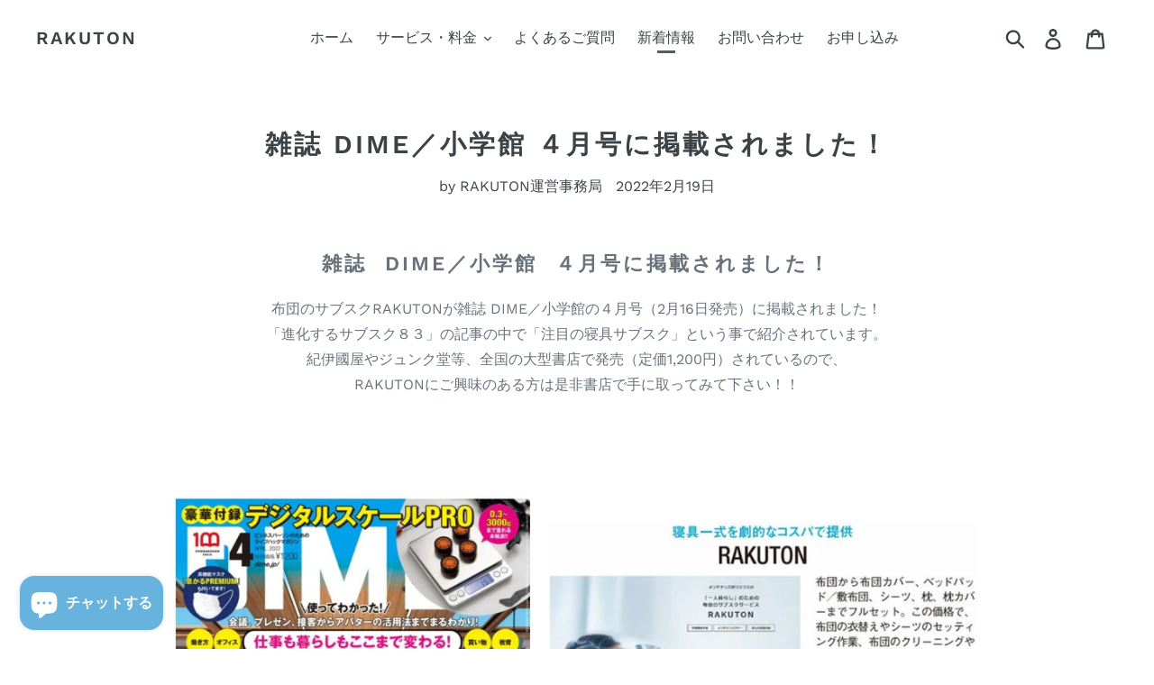

--- FILE ---
content_type: text/css
request_url: https://newlife-rakuton.com/cdn/shop/t/22/assets/customize.scss.css?v=19520142955318032161768390415
body_size: 3602
content:
@charset "UTF-8";body{line-height:1.8}@media screen and (max-width: 999px){body{font-size:14px}}.logo{letter-spacing:.1em}h1,.h1,h2,.h2,h3,.h3,h4,.h4,h5,.h5,h6,.h6{line-height:1.5}@media screen and (max-width: 749px){.br-pc{display:none}}.br-sp{display:none}@media screen and (max-width: 749px){.br-sp{display:block}}.img-replace-device .pc{display:block}@media screen and (max-width: 749px){.img-replace-device .pc{display:none}}.img-replace-device .mb{display:none}@media screen and (max-width: 749px){.img-replace-device .mb{display:block}}p{color:#3d4246}a{transition:all .3s ease;-webkit-transition:all .3s ease}img{vertical-align:bottom}.inner{width:1000px;max-width:90%;margin:0 auto}.inner-s{width:550px}.inner-m{width:700px}.center{text-align:center}.font-base{font-size:1em}.font-s{font-size:.8em}.font-m{font-size:1.4em}.font-l{font-size:2em}.ttl-txt{text-align:center;font-size:1.4em;margin-bottom:40px}@media screen and (max-width: 749px){.ttl-txt{margin-bottom:20px}}.ttl-txt .price-num{font-size:1.68em;padding:0 2px}.btn-field{text-align:center;margin-top:50px}.btn{border-radius:50px;padding:15px 50px;position:relative;vertical-align:middle;text-decoration:none}.btn:before,.btn:after{position:absolute;top:0;bottom:0;right:0;margin:auto 0;content:"";vertical-align:middle}.btn:before{right:20px;width:8px;height:8px;border-top:2px solid #FFF;border-right:2px solid #FFF;-webkit-transform:rotate(45deg);transform:rotate(45deg)}.btn.btn--has-icon-after:before{display:none}.btn-white{background:#fff;border:1px solid #3d4246;color:#3d4246}.btn-white:hover{background:#fff;color:#3d4246}.btn-white:not([disabled]):hover{background:#fff;color:#3d4246}.btn-white:before{border-color:#3d4246}.btn-white:focus{background:#fff;color:#3d4246}.btn-big{font-size:1.96em;padding:30px 80px}.link-line{text-decoration:underline}.clearfix:after{content:"";display:block;clear:both}.arrow{position:relative;display:inline-block;padding:4px;color:#3d4246;vertical-align:middle;text-decoration:none;font-size:15px}.arrow:before,.arrow:after{position:absolute;top:0;bottom:0;left:0;margin:auto;content:"";vertical-align:top}.arrow:before{left:0;width:8px;height:8px;border-top:2px solid #3d4246;border-right:2px solid #3d4246;-webkit-transform:rotate(45deg);transform:rotate(45deg)}.price-num{font-family:Helvetica Neue,Arial,sans-serif;font-weight:700}.color-o{color:#f67151;font-weight:700}.mt{margin-top:140px}.text-small{font-size:10px;margin-top:10px}.site-header.border-bottom{border:none}.header-top{position:absolute;background-color:transparent;width:100%}.header-top .site-header__mobile-nav{background-color:transparent}.site-nav--active{position:relative}.site-nav--active:after{content:"";position:absolute;bottom:0;left:0;right:0;width:20px;height:3px;background:#575c61;margin:0 auto}.site-nav__label{border-bottom:none}@media only screen and (min-width: 750px){.site-header{padding:0 40px}.site-header .logo-align--left .site-header__icons,.site-header .medium-up--one-quarter{width:15%}.site-header #AccessibleNav{width:75%}.site-header .site-header__icons{width:10%}}#shopify-section-footer{margin-top:105px;border-top:1px solid #e6e6e6}.site-footer{padding:0;margin:0}.site-footer .site-footer__item{margin:0}.site-footer .site-footer__copyright-content{display:block;margin:0 auto 20px;text-align:center}.footer-contact{padding:105px 0 0;text-align:center;font-weight:700}.footer-contact p,.footer-contact h2{margin-bottom:0}.footer-contact .text-catch{font-size:1.2em;margin-bottom:10px}.footer-contact .logo{font-size:2.4em}.footer-contact .btn{font-size:1.12em}.footer-contact .link_underline{font-weight:400;text-decoration:underline;margin-top:20px;display:inline-block}@media only screen and (min-width: 750px){.site-footer__item-inner{padding-top:45px;display:-webkit-box;display:-ms-flexbox;display:flex;width:100%;max-width:1000px}.site-footer__item-inner .site-footer__linklist{text-align:left;vertical-align:top;width:33%}.site-footer__item-inner .site-footer__linklist li{display:block}}.top-main{margin-top:-55px}.top-hero{background:url(/cdn/shop/files/header-top.png?v=1580544828) no-repeat center center;background-size:cover;padding:150px 0 0;text-align:center;height:80vh;font-weight:700}@media screen and (max-width: 749px){.top-hero{padding:120px 0 0;background-position:10% top;height:100vh}}.top-hero .font-l{font-size:1.4em}@media screen and (max-width: 749px){.top-hero .font-l{font-size:1.4em;margin-bottom:.5em}}.top-hero .font-m{font-size:1.12em}@media screen and (max-width: 749px){.top-hero .font-m{font-size:1em;margin-bottom:.5em}}.top-hero .logo{font-size:1.8em}.top-hero .block-point{text-align:center}.top-hero .block-point .box-line{padding:3px 20px;border:1px solid #3d4246;display:inline-block;font-size:.8em}@media screen and (max-width: 749px){.top-hero .block-point .box-line{font-size:.64em;padding:3px 10px}}.top-about{padding:70px 0;text-align:center}.top-about .top-about-unneccesary-list{display:-webkit-box;display:-ms-flexbox;display:flex;flex-wrap:nowrap;justify-content:space-around;margin-top:35px}@media screen and (max-width: 749px){.top-about .top-about-unneccesary-list{flex-wrap:wrap}}.top-about .top-about-unneccesary-list .item{width:20%;border:2px dotted #fbc0b2;border-radius:50%}@media screen and (max-width: 999px){.top-about .top-about-unneccesary-list .item{width:25%}}@media screen and (max-width: 749px){.top-about .top-about-unneccesary-list .item{width:45%;margin:10px 0}}.top-about .top-about-unneccesary-list .item .item-circle{display:block;height:0;width:100%;padding-bottom:100%;position:relative}.top-about .top-about-unneccesary-list .item p{position:absolute;top:0;bottom:0;left:0;right:0;margin:auto;height:5em}.top-about .top-about-unneccesary-list .item .box-line{padding:3px 20px;border:1px solid #3d4246;display:inline-block;font-size:.8em;letter-spacing:1px}.top-about .top-about-unneccesary-list .item img{margin-top:10px}.top-explan{padding:70px 0;text-align:center;background:#f8f8f8}.top-explan .box-dot{margin-top:40px;padding:40px;border:1px dotted #3d4246}.top-explan .top-explan-list{display:-webkit-box;display:-ms-flexbox;display:flex;flex-wrap:wrap;justify-content:space-around;margin-top:35px}.top-explan .top-explan-list .item{width:30%;background:#fff;margin:20px 0;padding-top:10px}@media screen and (max-width: 749px){.top-explan .top-explan-list .item{width:48%;margin:10px 0}}.top-explan .top-explan-list .item img{width:100%}.top-explan .top-explan-list .item .text{padding:20px}.top-explan .top-explan-list .item .text p{text-align:justify;text-justify:inter-ideograph}.top-photo .top-photo-list{display:-webkit-box;display:-ms-flexbox;display:flex;flex-wrap:nowrap;justify-content:space-around}.top-photo .top-photo-list .item{width:25%}.top-photo .top-photo-list .item img{width:100%}.top-story{padding:70px 0}@media screen and (max-width: 749px){.top-story{background:#f8f8f8}}.top-service{padding:35px 0;background:url(/cdn/shop/files/AdobeStock_294070404-2.png?v=1580865924) no-repeat center center;background-size:cover}@media screen and (max-width: 749px){.top-service{padding:0 0 200px;background-position:bottom left;background-size:contain}}@media screen and (max-width: 749px){.top-service .inner{max-width:100%}}.top-service .box{float:right;width:45%;background:#fff}@media screen and (max-width: 749px){.top-service .box{width:100%}}.top-service .box .space{padding:56px;margin:0 auto;text-align:center}.top-service .box .space p{margin-bottom:5px}.top-service .box .space .box-line{padding:3px 20px;border:2px solid #e43c5a;display:inline-block;font-weight:700;letter-spacing:2px;color:#e43c5a}.top-service .box .space .box-line .big{font-size:1.4em;padding:0 2px}.top-service .box .space .price{display:inline;font-weight:700}.top-service .box .space .price .big{font-size:2.4em;padding:0 3px;color:#e43c5a}.top-service .box .space .block-set{text-align:left;margin-top:10px}.top-service .box box-img{background:#ccc}.top-reccomend{padding:70px 0;text-align:center;background:#f8f8f8}.top-reccomend .top-reccomend-list{display:-webkit-box;display:-ms-flexbox;display:flex;flex-wrap:nowrap;justify-content:space-around;margin-top:35px}@media screen and (max-width: 749px){.top-reccomend .top-reccomend-list{flex-wrap:wrap}}.top-reccomend .top-reccomend-list .item{width:30%;background:#fff}@media screen and (max-width: 749px){.top-reccomend .top-reccomend-list .item{width:100%;margin:10px 0}}.top-reccomend .top-reccomend-list .item img{width:100%}.top-reccomend .top-reccomend-list .item .text{padding:20px}.top-reccomend .top-reccomend-list .item .text p{text-align:left}.top-reccomend .top-reccomend-list .item .text .btn-field{margin-top:10px}.top-reccomend .top-reccomend-list .item .text .btn-field .btn{background:#fff;border:1px solid #3d4246;padding:10px 40px;color:#3d4246;font-size:.8em}.top-reccomend .top-reccomend-list .item .text .btn-field .btn:before{border-color:#3d4246}.top-reccomend .top-reccomend-list .item a:hover .btn{background:#3d4246;color:#fff}.main-content .page-width .section-header h1,.main-content .page-width .section-header .h1{font-size:1.8em}h1,.h1{font-size:1.8em;text-transform:none;letter-spacing:3px}@media screen and (max-width: 749px){h1,.h1{font-size:1.6em}}h1 .en,.h1 .en{font-size:120%}.page .page-hero{background:#f8f8f8;padding:105px 0;text-align:center;font-weight:700;margin-top:-55px}@media screen and (max-width: 749px){.page .page-hero{text-shadow:2px 2px 3px #ffffff,0px 0px 10px #ffffff,0px 0px 30px #ffffff,0px 0px 30px #ffffff,0px 0px 50px #ffffff}}.page .page-hero.service-hero{background:url(/cdn/shop/files/header-service_7e920c39-18b5-4e48-bf23-32fcc2e0ce0f.png?v=1580797072) no-repeat center center;background-size:cover}@media screen and (max-width: 749px){.page .page-hero.service-hero{background-position:75% top}}.page .page-hero.student-hero{background:url(/cdn/shop/files/header-student_1c6d147d-54dd-4a09-bb03-7d5da3c0bda1.png?v=1580796344) no-repeat center center;background-size:cover}@media screen and (max-width: 749px){.page .page-hero.student-hero{background-position:35% top}}.page .page-hero.parent-hero{background:url(/cdn/shop/files/header-parent_e587ee75-93c2-41f7-abc3-810f51422c0b.png?v=1580706686) no-repeat center center;background-size:cover}@media screen and (max-width: 749px){.page .page-hero.parent-hero{background-position:75% top}}.page .page-hero.society-hero{background:url(/cdn/shop/files/header-sociality_8b4a10fa-aa07-491b-82af-c01cc01d38b6.png?v=1580796773) no-repeat center center;background-size:cover}@media screen and (max-width: 749px){.page .page-hero.society-hero{background-position:75% top}}.page .page-hero.story-hero{background:url(/cdn/shop/files/header-story_e49d64a8-d04e-4d41-ae25-324288a85e19.png?v=1580798065) no-repeat center center;background-size:cover}@media screen and (max-width: 749px){.page .page-hero.story-hero{background-position:25% top}}.page .page-hero.company-hero{background:url(/cdn/shop/files/header-comapny_4a46d863-4692-4b3b-97d4-b70e8e779dbd.png?v=1580798253) no-repeat bottom center;background-size:cover}@media screen and (max-width: 749px){.page .page-hero.company-hero{background-position:left top}}.page .page-hero.faq-hero{background:url(/cdn/shop/files/header-faq_a10e273d-8c24-4630-bda5-969547c2cee0.png?v=1580864978) no-repeat bottom center;background-size:cover}@media screen and (max-width: 749px){.page .page-hero.faq-hero{background-position:right top}}.page .page-hero.rate-hero{background:url(/cdn/shop/files/header-rate_f7f477c1-ff1b-488a-9fc0-4854bac5597d.png?v=1580386111) no-repeat bottom center;background-size:cover}@media screen and (max-width: 749px){.page .page-hero.rate-hero{background-position:75% top}}.page .page-section{padding:70px 0}@media screen and (max-width: 749px){.page .page-section{padding:56px 0}}.service-about{text-align:center}.service-about .box-line{padding:3px 20px;border:1px solid #3d4246;display:inline-block;font-size:.8em}@media screen and (max-width: 749px){.service-about .box-line{font-size:.64em;padding:3px 10px}}.service-about img{margin-top:35px}.service-use{background:#f8f8f8}.service-use .top-about-unneccesary-list{display:-webkit-box;display:-ms-flexbox;display:flex;flex-wrap:nowrap;justify-content:space-around;margin:35px 0 20px}@media screen and (max-width: 749px){.service-use .top-about-unneccesary-list{flex-wrap:wrap;margin:0 0 20px}}.service-use .top-about-unneccesary-list .item{width:28%;background:#fff;margin:20px 0;position:relative}@media screen and (max-width: 749px){.service-use .top-about-unneccesary-list .item{width:80%;text-align:center}}.service-use .top-about-unneccesary-list .item .img-arrow{z-index:999}.service-use .top-about-unneccesary-list .item .img-arrow img{width:40px;position:absolute;left:100%;top:0;bottom:0;margin:auto 0;z-index:999}@media screen and (max-width: 749px){.service-use .top-about-unneccesary-list .item .img-arrow img{right:0;left:0;top:100%;margin:0 auto;width:auto;height:35px}}.service-use .top-about-unneccesary-list .item .img{text-align:center}.service-use .top-about-unneccesary-list .item img{width:100%}@media screen and (max-width: 749px){.service-use .top-about-unneccesary-list .item img{width:50%;margin:0 auto}}.service-use .top-about-unneccesary-list .item .text{padding:20px}.service-use .top-about-unneccesary-list .item .text .ttl{font-size:1em;text-align:center}.service-use .top-about-unneccesary-list .item .text p{text-align:left}@media screen and (max-width: 749px){.service-use .top-about-unneccesary-list .item .text p{text-align:center;margin-bottom:20px}}.service-point{background:#f8f8f8}.service-point .point{display:-webkit-box;display:-ms-flexbox;display:flex;flex-wrap:nowrap;justify-content:space-around;margin-top:35px}@media screen and (max-width: 749px){.service-point .point{flex-wrap:wrap}}.service-point .point.row-reverse{flex-direction:row-reverse}.service-point .point .img{width:35%}@media screen and (max-width: 749px){.service-point .point .img{width:100%}}.service-point .point .img img{width:100%}.service-point .point .text{width:55%;padding:20px 0}@media screen and (max-width: 749px){.service-point .point .text{width:100%}}.service-point .point .text .ttl-num{display:-webkit-box;display:-ms-flexbox;display:flex;flex-wrap:nowrap}@media screen and (max-width: 749px){.service-point .point .text .ttl-num{display:block;flex-wrap:wrap;text-align:center}}.service-point .point .text .num{font-size:2em;margin-bottom:10px;font-family:Helvetica Neue,Arial,sans-serif;line-height:1;margin-right:20px}@media screen and (max-width: 749px){.service-point .point .text .num{font-size:2em}}.service-point .point .text .ttl{font-size:1.4em}@media screen and (max-width: 749px){.service-point .point .text .ttl{font-size:1.2em}}.service-price{text-align:center;background:#f8f8f8}.service-price .option-point{margin-bottom:70px}.service-price .option-point .point{display:-webkit-box;display:-ms-flexbox;display:flex;flex-wrap:nowrap;justify-content:space-around;margin-top:35px}@media screen and (max-width: 749px){.service-price .option-point .point{display:block;flex-wrap:wrap}}.service-price .option-point .point.row-reverse{flex-direction:row-reverse}.service-price .option-point .point .img{width:30%}@media screen and (max-width: 749px){.service-price .option-point .point .img{width:100%}}.service-price .option-point .point .img img{width:100%}.service-price .option-point .point .text{width:60%;text-align:left}@media screen and (max-width: 749px){.service-price .option-point .point .text{width:100%}}.service-price .option-point .point .text .ttl{font-size:1.2em}@media screen and (max-width: 749px){.service-price .option-point .point .text .ttl{text-align:center;margin-top:20px}}.service-price .option-point .point .text .price{background:#fff;padding:15px 30px;font-weight:700;font-size:1.1em;display:block;margin-bottom:17.5px}@media screen and (max-width: 749px){.service-price .option-point .point .text .price{text-align:center}}.service-price .option-point .point .text .price p{display:inline-block;margin:0 20px 0 0;padding:0}.service-price .option-point .point .text .price .price-num{font-size:150%;padding:0 3px}.service-price .service-price-spot-list{display:-webkit-box;display:-ms-flexbox;display:flex;flex-wrap:nowrap;justify-content:space-between;margin-top:35px}@media screen and (max-width: 749px){.service-price .service-price-spot-list{flex-wrap:wrap}}.service-price .service-price-spot-list .item{width:19%;background:#fff;margin:20px 0}@media screen and (max-width: 749px){.service-price .service-price-spot-list .item{width:48%;margin:10px 0}}.service-price .service-price-spot-list .item img{width:100%}.service-price .service-price-spot-list .item .text{padding:20px}.service-price .service-price-spot-list .item .text p{text-align:justify;text-justify:inter-ideograph}.service-price .service-price-spot-list .item .text h3{margin-bottom:0}.service-price .service-price-spot-list .item .text .price{padding:10px 0;font-weight:700;font-size:1.1em;display:block;text-align:center;margin-bottom:0}.service-price .service-price-spot-list .item .text .price .price-num{font-size:150%;padding:0 3px}.option-replace .box-white{background:#fff;margin:35px 0}.option-replace .box-white img{width:100%}.page-service .top-story{background:#fff}.story-rakuton{background:#f8f8f8}.story-imggallery .story-imggallery-list{display:-webkit-box;display:-ms-flexbox;display:flex;flex-wrap:nowrap;justify-content:space-around}.story-imggallery .story-imggallery-list .item{width:31%}.story-imggallery .story-imggallery-list .item img{width:100%}.story-resolve{padding-top:0!important}.story-mainimg,.story-mainimg img{width:100%}.student-point{background:#f8f8f8}.student-point .point{display:-webkit-box;display:-ms-flexbox;display:flex;flex-wrap:nowrap;justify-content:space-around;margin:70px 0}@media screen and (max-width: 749px){.student-point .point{margin:0;display:block;flex-wrap:wrap}}.student-point .point.row-reverse{flex-direction:row-reverse}.student-point .point .img{width:35%}@media screen and (max-width: 749px){.student-point .point .img{width:100%}}.student-point .point .img img{width:100%}.student-point .point .text{width:55%}@media screen and (max-width: 749px){.student-point .point .text{width:100%;margin:20px 0 40px}}.student-point .point .text .num{font-size:2em;margin-bottom:10px;font-family:Helvetica Neue,Arial,sans-serif;line-height:1}.student-point .point .text .ttl{font-size:1.4em}@media screen and (max-width: 749px){.student-point .point .text .ttl{font-size:1.4em;text-align:center}}.bnr{margin-top:70px}@media screen and (max-width: 749px){.bnr{margin-top:20px}}.bnr img{width:100%}.list_company{margin-bottom:70px}.list_company dl{display:table;line-height:2em;text-align:left;width:100%;border-bottom:1px solid #eaeaea;padding:20px 0;margin:0}.list_company dl.first{border-top:1px solid #eaeaea}.list_company dl dt,.list_company dl dd{display:table-cell;vertical-align:top}.list_company dl dt{width:6em;font-weight:700;position:relative}.list_company dl dd{padding:0 0 0 30px;line-height:1.8em}.cp_qa *,.cp_qa *:after,.cp_qa *:before{-webkit-box-sizing:border-box;box-sizing:border-box}.cp_qa{margin:0 auto 70px;overflow-x:hidden;color:#3d4246;border-top:1px dotted #cccccc}.cp_qa .cp_actab{padding:20px 0;border-bottom:1px dotted #cccccc;position:relative}.cp_qa label{font-size:1.2em;position:relative;display:block;width:100%;margin:0;padding:10px 80px 0 10px;font-weight:700;cursor:pointer}.cp_qa .cp_actab-content{font-size:1em;position:relative;overflow:hidden;height:0;margin:0 40px 0 15px;padding:0 14px;-webkit-transition:.4s ease;transition:.4s ease;opacity:0}.cp_qa input[type=checkbox]:checked~.cp_actab-content{height:auto;padding:14px;opacity:1}.cp_qa .cp_plus{font-size:2.4em;line-height:100%;position:absolute;z-index:5;margin:3px 10px 0 0;right:0;-webkit-transition:.2s ease;transition:.2s ease}.cp_qa .cp_actab input[type=checkbox]:checked~.cp_plus{-webkit-transform:rotate(45deg);transform:rotate(45deg)}.cp_qa .cp_actab input[type=checkbox]{display:none}.cp_qa .bold{font-weight:700}.contact-form{margin-bottom:70px}.contact-form dl{position:relative;width:100%;padding:20px 0;margin:0;border-bottom:1px solid #eaeaea;display:table}.contact-form dt,.contact-form dd{display:table-cell;vertical-align:top;margin:0;padding:0}.contact-form dt{width:10em;position:relative;font-weight:700;padding:15px 0}.contact-form textarea,.contact-form input[type=text],.contact-form input[type=email],.contact-form input[type=tel]{background-color:#fff;padding:26px 15px;border:1px solid #CCC;width:100%;height:40px;line-height:40px;box-sizing:border-box;margin:0;box-shadow:none}.contact-form textarea{width:100%;height:300px;padding:15px}.contact-form .btn{font-size:1.12em;letter-spacing:3px}@media screen and (max-width: 768px){.contact-form dl{width:100%;display:block}.contact-form dt{position:static;width:100%;display:block;margin-bottom:0;font-size:1em}.contact-form dd{width:100%;display:block}.contact-form textarea,.contact-form .txt{display:block;margin:0}}input[type=search]{background-color:#fff;border:1px solid #CCC;width:100%;height:40px;line-height:40px;padding:26px;box-sizing:border-box;margin:0}.table-price th{text-align:center;font-weight:700;background:#f8f8f8}.table-price .th-ttl{width:20%}.table-price .th-txt{width:40%}.table-price .th-product,.table-price .th-price{width:20%}.table-price .td-price,.table-price .td-persent{text-align:center}.list-dot{list-style:disc}.list-dot li{list-style-type:disc;margin:20px 0 0 25px;text-align:left}.table-userguide .item{width:25%;font-weight:700;background:#f8f8f8}.price--on-sale .price__sale{align-items:center}@media screen and (max-width: 749px){.price--on-sale .price__sale{flex-wrap:wrap}}.price--on-sale .price__sale .arrow{padding:0}.price--on-sale .price-item--regular{padding-right:10px}.price__regular.font-big{font-size:1.4em;font-family:Helvetica Neue,Arial,sans-serif;padding:0;font-weight:700;color:#3d4246}.price-item--sale{font-family:Helvetica Neue,Arial,sans-serif;font-weight:700;font-size:1.68em;padding:0 3px 0 8px}.price-item--sale.font-red{color:#e43c5a}@media screen and (max-width: 749px){.price-item--sale{padding:0 3px 0 0}}.price-item__label--sale{color:#e43c5a;padding:0 20px;border:2px solid #e43c5a;display:inline-block;font-size:.6em;vertical-align:text-bottom}.btn--share{background-color:transparent;border-color:#e8e9eb;color:#000;margin-right:5px;margin-bottom:10px;padding:8px 10px;font-size:.75em;line-height:1}@media only screen and (min-width: 750px){.medium-up--one-half{width:48%;padding-left:5%}}.product-form__cart-submit,.shopify-payment-button .shopify-payment-button__button--unbranded{border-radius:50px;padding:15px 50px;position:relative;vertical-align:middle;text-decoration:none}.rte h1,.rte h2,.rte h3,.rte h4,.rte h5,.rte h6{font-size:1.4em;margin-bottom:20px}.grid--view-items .price__sale{line-height:1.2}.grid--view-items .price__sale dt .price{display:block}.product-template__container.page-width{max-width:1600px}#hulkapps_option_list_4568526192775{background:#fff!important;border:none!important}#hulkapps_option_list_4568526192775 .option_type_id_206606{background:#fff!important;border:none!important;border-top:1px solid #a7a7a7!important;border-bottom:1px solid #a7a7a7!important;padding:20px 0;margin-top:40px}.single_line .hulkapps_option_value .hulkapps_check_option,.single_line .hulkapps_option_value .hulkapps_radio_option{margin-right:10px!important}.hulkapps-required{color:#f67151}.radio_div:hover{border:2px solid #6b6b6b!important}.hulkapps_radio_option .radio_selected{border:2px solid #3d4246!important;background:#3d4246!important;font-weight:700}.hulkapps_radio_option .radio_selected[for="206617_0"]{border:2px solid black!important;background:#000!important}.hulkapps_radio_option .radio_selected[for="206617_1"]{border:2px solid #6d5246!important;background:#6d5246!important}.hulkapps_radio_option .radio_selected[for="206617_2"]{border:2px solid #434fa5!important;background:#434fa5!important}.hulkapps_radio_option .radio_selected[for="206617_3"]{border:2px solid #bcb9b3!important;background:#bcb9b3!important}#hulkapps_option_list_4568526192775 .validation_error{padding:15px}.product__description .order-summary__small-text{display:none}.cart-bottom-option{background:#f8f8f8;margin-top:90px;padding:50px 30px 30px}.cart-bottom-option .center{text-align:center}.cart-bottom-option .ttl-txt{margin-bottom:10px}.cart-bottom-option .option-list{display:-webkit-box;display:-ms-flexbox;display:flex;flex-wrap:nowrap;justify-content:space-around;margin-top:35px}@media screen and (max-width: 749px){.cart-bottom-option .option-list{flex-wrap:wrap}}.cart-bottom-option .option-list .item{width:23%}@media screen and (max-width: 749px){.cart-bottom-option .option-list .item{width:48%}}.cart-bottom-option .option-list .item .text{padding:15px 10px}.cart-bottom-option .option-list .item .text h3{font-size:1.1em;margin-bottom:0}.cart-bottom-option .option-list .item .text p{font-size:1.2em}.top-service .box .space{padding:20px 56px}.youtube-wrap{max-width:600px;margin-left:auto;margin-right:auto}.youtube{position:relative;width:100%;height:0;padding-top:56.25%}.youtube iframe{position:absolute;top:0;left:0;width:100%;height:100%}
/*# sourceMappingURL=/cdn/shop/t/22/assets/customize.scss.css.map?v=19520142955318032161768390415 */


--- FILE ---
content_type: text/css
request_url: https://newlife-rakuton.com/cdn/shop/t/22/assets/added-style.css?v=32350249175134391591768390415
body_size: 765
content:
.lol-plan{background:#d9d9d9;border-radius:2.5rem;margin-top:36px;padding:1.5rem;position:relative;width:100%;max-width:fit-content}@media screen and (max-width: 640px){.lol-plan.lol-plan--emphasis{padding-top:32px}}.lol-plan.lol-plan--manual{margin-top:30px}.lol-plan.lol-plan--subscription-homepage{margin-top:0}.lol-plan--text-break{display:initial}@media screen and (min-width: 1140px){.lol-plan--text-break{display:inline-block}}.lol-plan__text{position:relative;margin:1rem 0}.lol-plan__copy{color:#403230;font-size:1.3rem;line-height:1.4;margin:0 -2px}.lol-plan__detail{display:table-cell;background:#fff;margin:1rem 0;padding:.8rem 1.5rem .5rem;width:100%;border-radius:1.5rem}.lol-plan__detail-subscription-homepage{align-items:center;display:flex;height:410px}.lol-plan__price{color:#403230;font-size:1.75rem;font-weight:600;margin:0 auto -10px;text-align:center}.lol-plan__monthly{font-size:.9rem}.__tax{font-size:.9rem;text-align:center;margin:0}.lol-plan__unit{font-size:.9rem;margin-left:-3px}.lol-plan__detail-list{font-size:1.2rem}.lol-plan__detail-list,.lol-plan__detail-list-2{display:flex;flex-wrap:wrap;justify-content:left;align-items:center;margin:0 auto;padding:0;width:100%}.lol-plan__detail-title{color:#40323080;display:block;margin:0;text-align:center;width:100%}@media screen and (min-width: 1140px){.lol-plan__detail-title{margin:6px 0;text-align:left;width:94px}}.lol-plan__detail-title-2{color:#403230b3;display:block;font-size:.8rem;font-weight:600;line-height:1.2rem;margin:0;width:70px}@media screen and (min-width: 1140px){.lol-plan__detail-title-2{line-height:1.2rem;margin:.5rem 0;text-align:left}}.lol-plan__detail-contents{font-size:1rem;font-weight:600;margin:0;text-align:center;width:calc(100% - 70px)}@media screen and (min-width: 1140px){.lol-plan__detail-contents{margin:6px 0;text-align:center}.table_inner_box .lol-plan__detail-contents{margin:0}}.term_text{font-size:1rem}.table_inner_box{width:100%;background:#e2ebf9;border-radius:1rem;margin:1rem 0;padding:1rem 1.25rem .5rem}.lol-plan__name{font-size:1.25rem;line-height:1.5rem;text-align:center;margin:0 auto}.table_inner_box .lol-plan__name{font-size:1.1rem;line-height:1.8rem;font-weight:600;text-align:center;margin:0 auto .5rem}.table_inner_box .lol-plan__detail-title-2,.table_inner_box .lol-plan__detail-contents{width:50%}.table_inner_box .lol-plan__detail-contents{text-align:center;padding:0}.lol-plan__popular{background:#ff2a00}.lol-plan-list{display:flex;flex-direction:column;flex-flow:row wrap;justify-content:center;width:auto;margin:0 1rem 1rem}@media screen and (min-width: 640px){.lol-plan-list{flex-direction:row;padding:0 .5rem}}@media screen and (min-width: 900px){.lol-plan-list{padding:0}}@media screen and (min-width: 1140px){.lol-plan-list{gap:2rem}}.lol-plan-list__item{align-self:stretch;list-style:none;list-style-type:none;width:100%;max-width:300px}@media screen and (min-width: 640px){.lol-plan-list__item{min-width:240px;padding:0}}@media screen and (min-width: 1140px){.lol-plan-list__item{margin-bottom:0;width:30%}}.lol-plan.lol-plan--emphasis{background:#ffda86}.lol-plan-balloon__wrapper{position:absolute;top:-44px;text-align:center;transform:translateY(-1rem);width:100%}.lol-plan-balloon{background:#ff8a3b;border-radius:.5rem;color:#fff;display:inline-block;font-size:1rem;font-weight:700;line-height:2rem;min-width:10rem;padding:4px 12px}.term_note{display:block;font-size:.7rem;font-weight:400;line-height:1rem;margin-top:-6px}@media screen and (max-width: 749px){.top-service{padding-bottom:320px}}.service_price_table_wrapper{margin:0 1rem;box-shadow:0 0 8px #ccc}.service_price_table{padding:0;margin:auto}.service_price_table tbody,.service_price_table tr,.service_price_table td:not(:last-child),.service_price_table th:not(:last-child){box-sizing:content-box}.service_price_table tr:not(:first-child):nth-child(2n) td{background-color:#e9f2fe}.service_price_table td,.service_price_table th{border:none;padding:10px;text-align:center;vertical-align:middle}.service_price_table td:not(:last-child),.service_price_table th:not(:last-child){border-right:1px solid #d8d7d7}.br_color{border-color:#e8e8e8}.service_price_table td{background-color:#fff;font-size:.8rem;line-height:1.4rem}.service_price_table tr td:first-child{font-weight:700}.service_price_table th{color:#fff;background-color:#648bd1;font-weight:700}.service_price_table li{list-style:unset}.set_list{padding-inline-start:3.5rem}.set_list li{text-align:left}.detail_row td:not(:first-child){padding-left:0}.detail_row td:not(:first-child) .cell_note{font-size:.65rem}.detail_list{padding-inline-start:1.6rem}.detail_list li{margin:.5rem 0}.detail_list-item{display:flex}.month_cell{width:46px;text-align:right;letter-spacing:-2px;margin-left:-7px}.month_cell:after{content:"\ff1a"}.item_cell{text-align:left;line-height:normal}.cell_note{display:block;font-size:.7rem;font-weight:400;line-height:.8rem}.table_note{width:fit-content;margin:.5rem auto;padding:0 1rem 0 2rem;text-indent:-1rem;font-weight:600;font-size:.8rem;line-height:1.1rem;text-shadow:1px 1px 0 #FFF,-1px -1px 0 #FFF,-1px 1px 0 #FFF,1px -1px 0 #FFF,0px 1px 0 #FFF,0 -1px 0 #FFF,-1px 0 0 #FFF,1px 0 0 #FFF}.scroll-hint{display:none}@media (max-width: 640px){.service_price_ul_wrapper{position:relative;overflow-x:auto;white-space:nowrap;margin:0 30px}.lol-plan-list{flex-wrap:nowrap;justify-content:flex-start;column-gap:1.5rem}.lol-plan-list__item{min-width:300px}.lol-plan{padding-top:1rem}.lol-plan__name{font-size:1.1rem}.lol-plan__text{margin-top:.5rem}.lol-plan__price{font-size:1.5rem;margin-top:-8px}.lol-plan__detail-contents{font-size:.9rem}.lol-plan__detail-title-2{font-size:.7rem;line-height:1rem}.term_text{font-weight:400}.lol-plan__detail-title-2{margin:.5rem 0}.table_inner_box .lol-plan__name{font-size:.9rem;margin-bottom:0}.table_inner_box .lol-plan__detail-contents{font-size:.9rem}.table_inner_box .lol-plan__detail-title-2{margin:6px 0}.table_note{text-indent:-.8rem;font-size:.7rem;font-weight:400;line-height:1rem;padding-bottom:1rem}.service_price_table_wrapper{position:relative;overflow-x:auto;white-space:nowrap;margin:0 30px}.table_note{padding:0 1.7rem 0 2.5rem}.scroll-hint{position:absolute;top:50%;left:50%;transform:translate(-50%,-50%);padding:1rem 1.5rem;background:#013b9db8;border-radius:.5rem;color:#fff;font-weight:700;line-height:1.4;display:none;animation:scroll-hint-animation 2s infinite ease}@keyframes scroll-hint-animation{0%{transform:translate(-50%,-50%)}50%{transform:translate(-40%,-50%)}to{transform:translate(-50%,-50%)}}.scroll-hint--show{display:block}}
/*# sourceMappingURL=/cdn/shop/t/22/assets/added-style.css.map?v=32350249175134391591768390415 */
